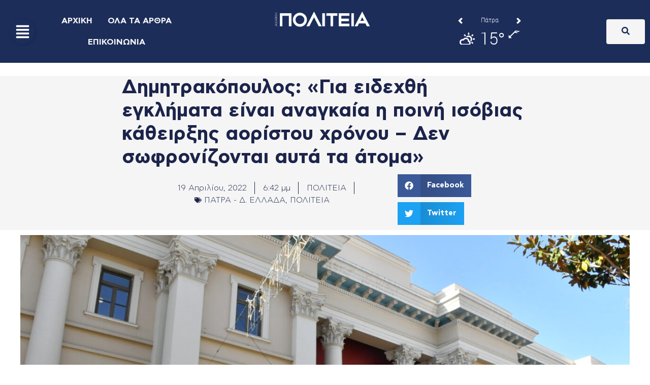

--- FILE ---
content_type: text/html; charset=UTF-8
request_url: https://www.megatv.com/embed/?p=2020649300
body_size: 6186
content:
<!doctype html>
<html lang="el">
  <head>
    <meta http-equiv="content-type" content="text/html; charset=utf-8" />
    <title>Mega Γεγονότα | Δημητρακόπουλος στο MEGA: «Για ειδεχθή εγκλήματα είναι αναγκαία η ποινή ισόβιας κάθειρξης αορίστου χρόνου &#8211; Δεν σωφρονίζονται αυτά τα άτομα»» | megatv.com</title>
    <meta name="robots" content="noindex">
<!--     <link rel="stylesheet" href="/wp-content/themes/megatv/common/css/videoPlayer.css?v=6.7.9"> -->
    <link rel="canonical" href="https://www.megatv.com?p=649300">
    <script src="https://ajax.googleapis.com/ajax/libs/jquery/3.4.1/jquery.min.js?v=6.7.9"></script>
    
    <link rel="apple-touch-icon" sizes="57x57" href="/wp-content/themes/megatv/common/imgs/favicon/apple-icon-57x57.png">
    <link rel="apple-touch-icon" sizes="60x60" href="/wp-content/themes/megatv/common/imgs/favicon/apple-icon-60x60.png">
    <link rel="apple-touch-icon" sizes="72x72" href="/wp-content/themes/megatv/common/imgs/favicon/apple-icon-72x72.png">
    <link rel="apple-touch-icon" sizes="76x76" href="/wp-content/themes/megatv/common/imgs/favicon/apple-icon-76x76.png">
    <link rel="apple-touch-icon" sizes="114x114" href="/wp-content/themes/megatv/common/imgs/favicon/apple-icon-114x114.png">
    <link rel="apple-touch-icon" sizes="120x120" href="/wp-content/themes/megatv/common/imgs/favicon/apple-icon-120x120.png">
    <link rel="apple-touch-icon" sizes="144x144" href="/wp-content/themes/megatv/common/imgs/favicon/apple-icon-144x144.png">
    <link rel="apple-touch-icon" sizes="152x152" href="/wp-content/themes/megatv/common/imgs/favicon/apple-icon-152x152.png">
    <link rel="apple-touch-icon" sizes="180x180" href="/wp-content/themes/megatv/common/imgs/favicon/apple-icon-180x180.png">
    <link rel="icon" type="image/png" sizes="192x192" href="/wp-content/themes/megatv/common/imgs/favicon/android-icon-192x192.png">
    <link rel="icon" type="image/png" sizes="32x32" href="/wp-content/themes/megatv/common/imgs/favicon/favicon-32x32.png">
    <link rel="icon" type="image/png" sizes="96x96" href="/wp-content/themes/megatv/common/imgs/favicon/favicon-96x96.png">
    <link rel="icon" type="image/png" sizes="16x16" href="/wp-content/themes/megatv/common/imgs/favicon/favicon-16x16.png">
    
    <script>
      function getIframeParentUrl(returnSame) {
        returnSame =returnSame || true;

        var isInIframe = (parent !== window),
            parentUrl = null;

        if (isInIframe) {parentUrl = document.referrer;
        } else {
        if (returnSame) { return window.location.href;}
        }
        return parentUrl;
      }

      function getDomainByUrl(url, subdomain) {
        subdomain = subdomain || false;

        var hostname;
        //find & remove protocol (http, ftp, etc.) and get hostname

        if (url.indexOf("//") > -1) {
            hostname = url.split('/')[2];
        }
        else {
            hostname = url.split('/')[0];
        }

        //find & remove port number
        hostname = hostname.split(':')[0];
        //find & remove "?"
        hostname = hostname.split('?')[0];

        //simplified remove just wwww
        if (!subdomain) { hostname=hostname.replace('www.','');}

        return hostname;
      }

      var cParentUrl=getIframeParentUrl();
      var cParentDomain="";
      if (cParentUrl!=null) {
        cParentDomain=getDomainByUrl(cParentUrl);
      }
      else {
        cParentUrl="";
        console.log('No parent domain');
      }
//     console.log(cParentUrl);
//     console.log(cParentDomain);
    </script> 


    <script src="https://static.adman.gr/adman.js?v=6.7.9"></script>

    <!-- Global site tag (gtag.js) - Google Analytics -->
    <script async src="https://www.googletagmanager.com/gtag/js?id=UA-1418866-27"></script>
    <script>
      window.dataLayer = window.dataLayer || [];
      function gtag(){dataLayer.push(arguments);}
      gtag('js', new Date());
      gtag('config', 'UA-1418866-27');
    </script>
    <script type="text/javascript" src="https://player.kwikmotion.com/ClientsTemplates/Megatv/KwikLink_311592e7-13f8-4268-b02a-633895abae3b.js"></script>
  </head>
  
  
  
  
  
  <body>
        <!-- start player -->
    
  <div class="videoWrap">
    <div id="openembed"></div>
    
    <div class="modalContent">
    <span id="closeModal">ΚΛΕΙΣΙΜΟ</span>
      
    <textarea id="embededCodeembededPlayer" onclick="this.focus();this.select()" readonly="readonly" class="modalContentTextArea">
    &lt;iframe src="https://www.megatv.com/embed/?p=2020649300" frameborder="0" allow="accelerometer; autoplay; encrypted-media; gyroscope; picture-in-picture" allowfullscreen scrolling="no" width="560" height="315"&gt;&lt;/iframe&gt;
    </textarea>
    <button class="copycode" onclick="myFunction()">ΑΝΤΙΓΡΑΦΗ ΚΩΔΙΚΑ</button>
      
    <span class="bottomtext">Ο κώδικας αντιγράφτηκε στο πρόχειρο</span>  
    </div>
    
    <div id="player_div_id"
         data-kwik_image="https://www.megatv.com/wp-content/uploads/2022/04/δημητρακοπουλος.jpg"
         data-kwik_source="https://c98db5952cb54b358365984178fb898a.msvdn.net/vod/HYbqC6TqaUHY/playlist.m3u8"
         data-share_url="https://www.megatv.com?p=649300"
         data-kwik_theurl="https%3A%2F%2Fwww.megatv.com%2F2022%2F04%2F19%2Fdimitrakopoulos-sto-mega-gia-ta-eidexthi-egklimata-tha-prepei-na-epanelthei-i-poini-isovias-katheirksis-aoristou-xronou-den-sofronizontai-ayta-ta-atoma&description_url=https%3A%2F%2Fwww.megatv.com%2F2022%2F04%2F19%2Fdimitrakopoulos-sto-mega-gia-ta-eidexthi-egklimata-tha-prepei-na-epanelthei-i-poini-isovias-katheirksis-aoristou-xronou-den-sofronizontai-ayta-ta-atoma&cust_params=Category%3Dnews%2Cautoplay%26SubCategory%3Dlive-news%26Item_Id%3D649300%26Tags%3D"
         data-kwik_category="news"
         data-kwik_label = "Mega Γεγονότα: Δημητρακόπουλος στο MEGA: «Για ειδεχθή εγκλήματα είναι αναγκαία η ποινή ισόβιας κάθειρξης αορίστου χρόνου &#8211; Δεν σωφρονίζονται αυτά τα άτομα»»"></div>
  </div>
    
<script>
function playerKwik(){
  window.hasStarted = true;
  const getAllKwiks = document.querySelectorAll('[data-kwik_source]');
  if(getAllKwiks.length > 0) {
    getAllKwiks.forEach(elKw => {
      
    const kwSource = elKw.dataset.kwik_source;
    const kwImage = elKw.dataset.kwik_image;
    const kwShare = elKw.dataset.share_url ?  elKw.dataset.share_url : "";
    const KwEvCategory = elKw.dataset.kwik_category;
    const KwEvLabel = elKw.dataset.kwik_label;
      
    const Preroll = 'https://pubads.g.doubleclick.net/gampad/ads?slotname=/78071402/mega/mega_640vast_widget&sz=640x480&unviewed_position_start=1&output=xml_vast3&impl=s&env=vp&gdfp_req=1&ad_rule=0&vad_type=linear&vpos=preroll&pod=1&ppos=1&lip=true&min_ad_duration=0&max_ad_duration=60000&kfa=0&tfcd=0&url='+elKw.dataset.kwik_theurl+'%26Skin%3D'+window.kwikSkinSize+'%26Platform%3D'+window.kwikPlatform+'%26AdServer%3D'+window.kwikAdServer+'%26vpos%3Dpreroll%26Domain%3D'+cParentDomain;
      
    console.log('Preroll:', Preroll);
      
    kwikMotion(elKw.id, {
    image: kwImage,
    aspectratio: "16:9",
    autostart : false,
    controls: true,
    debug: false,
    sharing: kwShare,
    adblocker:false,
    muted:false,
    ga:false,
    designStudio: {primary: '#FFFFFF', highlight: '#00ccff'},
    advertising: {
    js:{
        imaSdk: '/filesjs/ima/ima3aem.js?v=3',
        videojsContribAds: '',
        videojsIma: ' https://www.megatv.com/wp-content/themes/megatv/common/js/videojs.ima.js?v=6.7.11',
    },
    schedule: {
        adbreak1: {
        offset: 'pre', 
        tag:Preroll
        }
      }
    },
    sources: [
      {file:kwSource}
    ],
      
    errors: {
      MANIFEST_LOAD_ERROR: 'Το video δεν είναι διαθέσιμο στην περιοχή σας. Παρακαλούμε επιλέξτε μία άλλη εκπομπή.',
      DEFAULT_ERROR_MESSAGE: 'Τεχνικό πρόβλημα. Παρακαλούμε ξαναπροσπαθήστε',
      LEVEL_LOAD_ERROR: 'Τεχνικό πρόβλημα. Παρακαλούμε ξαναπροσπαθήστε.',
    },
      
    });
      
      
    kwikMotion(elKw.id).on('play', function(event) {
      if(window.hasStarted) {
        gtag('event', 'started', {
          'event_category' : KwEvCategory,
          'event_label' : KwEvLabel
        });        
        window.hasStarted = false;
      }   
    });
     
      
    const eventsArray = [ 
      {key: 'autoplay', val: 'autoplay'},
      {key: 'playing', val: 'playing'},
      {key: 'pause', val: 'paused'},
      {key: 'ended', val: 'ended'},
      {key: 'fullscreenchange', val: 'fullscreenchange'},
      {key: 'error', val: 'error'},
      {key: 'loadedmetadata', val: 'loaded'},
      ];
      
    eventsArray.forEach(function(str){
      kwikMotion(elKw.id).on(str.key, function(event) {
        gtag('event', str.val, {
          'event_category' : KwEvCategory,
          'event_label' : KwEvLabel
        });
      });
    });
      
      
  //fired when volume changed (including muted)
    kwikMotion(elKw.id).on('volumechange', function(event) {
        var isVolumeMuted = kwikMotion(elKw.id).muted();
        if (isVolumeMuted) {
        console.log('video muted');
        gtag('event', 'muted', {
          'event_category' : KwEvCategory,
          'event_label' : KwEvLabel
        });

      } else {
        gtag('event', 'volumechange', {
          'event_category' : KwEvCategory,
          'event_label' : KwEvLabel
        });
      }
  });
   
    var percentagePlayedMarkers = [25, 50, 75, 100];//related to player's "timeupdate" event. Must be global otherwise it will repeat.
    var percentagePlayedwatchedMarkers = Array();//related to player's "timeupdate" event. Must be global otherwise it will repeat.
      
    kwikMotion(elKw.id).on('timeupdate', function (event) {
      VideoPercentagePlayed(this.currentTime(), this.duration()); //this = kwikplayer
    });
   
      
      
    function VideoPercentagePlayed(currentTime, duration) {
      var percentagePlayed = Math.floor(currentTime * 100 / duration);
      for (var i = 0; i < percentagePlayedMarkers.length ; i++) {
          if (percentagePlayed >= percentagePlayedMarkers[i] && !(percentagePlayedwatchedMarkers.indexOf(percentagePlayedMarkers[i]) > -1))
          {
              percentagePlayedwatchedMarkers.push(percentagePlayedMarkers[i]);
              console.log(percentagePlayedMarkers[i]);
              if (percentagePlayedMarkers[i] == 25) {
                gtag('event', 'played_25', {'event_category' : KwEvCategory,'event_label' : KwEvLabel}); 
              }
              else if (percentagePlayedMarkers[i] == 50) {
               gtag('event', 'played_50', {'event_category' : KwEvCategory,'event_label' : KwEvLabel});
              }
              else if (percentagePlayedMarkers[i] == 75) {
                gtag('event', 'played_75', {'event_category' : KwEvCategory,'event_label' : KwEvLabel});
              }
              else if (percentagePlayedMarkers[i] == 100) {
                gtag('event', 'played_100', {'event_category' : KwEvCategory,'event_label' : KwEvLabel});
              }
          }
      }
}
    });
  }
}

$(document).ready(function() {
playerKwik();

});    
</script>

<script>
  $("#openembed").click(function(e) {
  $(".videoWrap").addClass("open-modal");
  });
  
  $("#closeModal").click(function(e) {
  $(".videoWrap").removeClass("open-modal");
  $(".bottomtext").removeClass("show");    
  }); 
 
  $(".copycode").click(function(e) {
    $(".bottomtext").addClass("show");
  });
  
function myFunction() {
  /* Get the text field */
  var copyText = document.getElementById("embededCodeembededPlayer");

  /* Select the text field */
  copyText.select();
  copyText.setSelectionRange(0, 99999); /* For mobile devices */

  /* Copy the text inside the text field */
  document.execCommand("copy");
}  

  

</script>
    
<style>
body{margin:0;background-color:#FFFFFF;overflow:hidden}
.videoWrap{width:100%;position:relative;margin:0 auto;max-width:920px}
.modalContent{display:none;opacity:0;transition:all .3s ease}
#openembed{cursor:pointer;display:block;width:50px;height:50px;background-color:rgba(255,255,255,0.8);position:absolute;right:20px;z-index:1;opacity:0;top:20px;border-radius:100%;text-indent:-999999999999px;transition:all .3s ease;border-radius:100%;background-size:26px;background-position:center;background-repeat:no-repeat;background-image:url([data-uri])}
.videoWrap:hover #openembed{opacity:1}
.videoWrap.open-modal .modalContent{display:block;opacity:1;position:absolute;top:20px;left:20px;right:20px;bottom:20px;background-color:rgba(0,0,0,0.8);z-index:999999;display:flex;align-items:center;justify-content:center;height:auto;flex-direction:column}
.modalContent button.copycode{ cursor:pointer;-webkit-appearance:none;-moz-appearance:none;-ms-appearance:none;-o-appearance:none;width:90%;font-weight:bold;background:#14d0da;padding:5px 15px 7px;display:block;margin:8px auto;font-size:14px;color:#fff;border-bottom:3px solid #12868d;border-radius:64px;border-right:3px solid #12868d;border-top:3px solid #3cbbbf;border-left:3px solid #3cbbbf;max-width:200px;line-height:1.2}
.modalContentTextArea{max-width:500px;background-color:#fff;color:#202020;font-size:13px;width:90%;height:90px;border:1px solid #ddd;padding:10px;white-space:initial;border-radius:10px;box-sizing:border-box}
.videoWrap.open-modal #openembed{opacity:0}
#closeModal {
    cursor:pointer;
    position: absolute;
    top: 10px;
    font-size: 14px;
    color: #FFF;
    font-family: sans-serif;
    font-weight: bold;
    right: 20px;
}
.bottomtext {
    position: absolute;
    bottom: 20px;
    left:20px;
    color: #FFF;
    font-size: 13px;
    opacity:0;
    transition: all 0.3s ease;
    z-index: 999999;
    font-family: sans-serif;
    right: 20px;
    text-align: center;
  }
.bottomtext.show{opacity:1;}
</style>
    
    
  </body>
</html>


--- FILE ---
content_type: text/html; charset=utf-8
request_url: https://www.google.com/recaptcha/api2/aframe
body_size: 267
content:
<!DOCTYPE HTML><html><head><meta http-equiv="content-type" content="text/html; charset=UTF-8"></head><body><script nonce="VEVe7g2MeSCnuc2RL_Avwg">/** Anti-fraud and anti-abuse applications only. See google.com/recaptcha */ try{var clients={'sodar':'https://pagead2.googlesyndication.com/pagead/sodar?'};window.addEventListener("message",function(a){try{if(a.source===window.parent){var b=JSON.parse(a.data);var c=clients[b['id']];if(c){var d=document.createElement('img');d.src=c+b['params']+'&rc='+(localStorage.getItem("rc::a")?sessionStorage.getItem("rc::b"):"");window.document.body.appendChild(d);sessionStorage.setItem("rc::e",parseInt(sessionStorage.getItem("rc::e")||0)+1);localStorage.setItem("rc::h",'1769355827765');}}}catch(b){}});window.parent.postMessage("_grecaptcha_ready", "*");}catch(b){}</script></body></html>

--- FILE ---
content_type: text/css
request_url: https://politeianews.gr/wp-content/uploads/elementor/css/post-247699.css?ver=1769042009
body_size: 406
content:
.elementor-kit-247699{--e-global-color-primary:#1C2D5A;--e-global-color-secondary:#F5F5F5;--e-global-color-text:#252525;--e-global-color-accent:#5A491C;--e-global-color-9f1da80:#284081;--e-global-color-2725cf2:#2A1C5A;--e-global-color-a8e8882:#1C4C5A;--e-global-color-26aba48:#5A1C2D;--e-global-color-eaaf8ac:#2D5A1C;--e-global-color-48898a9:#344D91;--e-global-color-e42a111:#5076DE;--e-global-color-15195eb:#263769;--e-global-color-71ad966:#172240;--e-global-color-79f1fca:#FFCD57;--e-global-typography-primary-font-family:"CFASTYSTD";--e-global-typography-primary-font-weight:600;--e-global-typography-secondary-font-family:"CFASTYSTD";--e-global-typography-secondary-font-weight:500;--e-global-typography-text-font-family:"CFASTYSTD";--e-global-typography-text-font-weight:400;--e-global-typography-accent-font-family:"CFASTYSTD";--e-global-typography-accent-font-weight:bold;}.elementor-kit-247699 e-page-transition{background-color:#FFBC7D;}.elementor-section.elementor-section-boxed > .elementor-container{max-width:1140px;}.e-con{--container-max-width:1140px;}.elementor-widget:not(:last-child){margin-block-end:20px;}.elementor-element{--widgets-spacing:20px 20px;--widgets-spacing-row:20px;--widgets-spacing-column:20px;}{}h1.entry-title{display:var(--page-title-display);}@media(max-width:1024px){.elementor-section.elementor-section-boxed > .elementor-container{max-width:1024px;}.e-con{--container-max-width:1024px;}}@media(max-width:767px){.elementor-section.elementor-section-boxed > .elementor-container{max-width:767px;}.e-con{--container-max-width:767px;}}

--- FILE ---
content_type: text/css
request_url: https://politeianews.gr/wp-content/uploads/elementor/css/post-247920.css?ver=1769042008
body_size: 1663
content:
.elementor-247920 .elementor-element.elementor-element-da37624{--display:flex;--flex-direction:row;--container-widget-width:calc( ( 1 - var( --container-widget-flex-grow ) ) * 100% );--container-widget-height:100%;--container-widget-flex-grow:1;--container-widget-align-self:stretch;--flex-wrap-mobile:wrap;--justify-content:center;--align-items:center;--margin-top:-88px;--margin-bottom:0px;--margin-left:0px;--margin-right:0px;--z-index:999;}.elementor-247920 .elementor-element.elementor-element-da37624:not(.elementor-motion-effects-element-type-background), .elementor-247920 .elementor-element.elementor-element-da37624 > .elementor-motion-effects-container > .elementor-motion-effects-layer{background-color:var( --e-global-color-primary );}.elementor-widget-jet-hamburger-panel .jet-hamburger-panel__toggle{background-color:var( --e-global-color-primary );}.elementor-widget-jet-hamburger-panel .jet-hamburger-panel__toggle:hover{background-color:var( --e-global-color-primary );}.elementor-widget-jet-hamburger-panel .jet-hamburger-panel__toggle-label{font-family:var( --e-global-typography-primary-font-family ), Sans-serif;font-weight:var( --e-global-typography-primary-font-weight );}.elementor-widget-jet-hamburger-panel .jet-hamburger-panel__toggle:hover .jet-hamburger-panel__toggle-label{font-family:var( --e-global-typography-primary-font-family ), Sans-serif;font-weight:var( --e-global-typography-primary-font-weight );}.elementor-247920 .elementor-element.elementor-element-1a0ab20 .jet-hamburger-panel__inner{background-color:#F4F6F9;}.elementor-247920 .elementor-element.elementor-element-1a0ab20.elementor-element{--align-self:center;--flex-grow:1;--flex-shrink:0;}.elementor-247920 .elementor-element.elementor-element-1a0ab20 .jet-hamburger-panel{justify-content:center;}.elementor-247920 .elementor-element.elementor-element-1a0ab20 .jet-hamburger-panel__instance{z-index:12;width:100%;}.elementor-247920 .elementor-element.elementor-element-1a0ab20 .jet-hamburger-panel__cover{background-color:#0000008F;}.elementor-247920 .elementor-element.elementor-element-1a0ab20 .jet-hamburger-panel__toggle{border-radius:50px 50px 50px 50px;}.elementor-247920 .elementor-element.elementor-element-1a0ab20 .jet-hamburger-panel__icon:before{font-size:29px;}.elementor-247920 .elementor-element.elementor-element-1a0ab20 .jet-hamburger-panel__icon{font-size:29px;}.elementor-widget-theme-site-logo .widget-image-caption{color:var( --e-global-color-text );font-family:var( --e-global-typography-text-font-family ), Sans-serif;font-weight:var( --e-global-typography-text-font-weight );}.elementor-247920 .elementor-element.elementor-element-bdadfdf.elementor-element{--align-self:center;}.elementor-247920 .elementor-element.elementor-element-bdadfdf img{width:100%;}.elementor-247920 .elementor-element.elementor-element-c3d2a4f{width:var( --container-widget-width, 15% );max-width:15%;--container-widget-width:15%;--container-widget-flex-grow:0;}.elementor-247920 .elementor-element.elementor-element-c3d2a4f > .elementor-widget-container{margin:0% 0% 0% -30%;padding:0% 0% 0% 0%;}.elementor-247920 .elementor-element.elementor-element-c3d2a4f.elementor-element{--align-self:center;}.elementor-247920 .elementor-element.elementor-element-c3d2a4f .jet-search__field{border-radius:5px 5px 5px 5px;}.elementor-247920 .elementor-element.elementor-element-c3d2a4f .jet-search__submit-icon{font-size:26px;}.elementor-247920 .elementor-element.elementor-element-c3d2a4f .jet-search__submit{background-color:#FFFFFF;color:#1C2D5A;padding:12px 20px 12px 20px;border-radius:5px 5px 5px 5px;}.elementor-247920 .elementor-element.elementor-element-c3d2a4f .jet-search__popup:not(.jet-search__popup--full-screen){width:50%;}.elementor-247920 .elementor-element.elementor-element-c3d2a4f .jet-search__popup--full-screen .jet-search__popup-content{width:50%;}.elementor-247920 .elementor-element.elementor-element-c3d2a4f .jet-search__popup-trigger-icon{font-size:25px;}.elementor-247920 .elementor-element.elementor-element-c3d2a4f .jet-search__popup-trigger{background-color:#9E777700;color:var( --e-global-color-secondary );}.elementor-247920 .elementor-element.elementor-element-c3d2a4f .jet-search__popup-close{background-color:var( --e-global-color-primary );color:var( --e-global-color-secondary );}.elementor-247920 .elementor-element.elementor-element-9fa120a{--display:flex;--flex-direction:row;--container-widget-width:calc( ( 1 - var( --container-widget-flex-grow ) ) * 100% );--container-widget-height:100%;--container-widget-flex-grow:1;--container-widget-align-self:stretch;--flex-wrap-mobile:wrap;--justify-content:center;--align-items:center;--z-index:998;}.elementor-247920 .elementor-element.elementor-element-9fa120a:not(.elementor-motion-effects-element-type-background), .elementor-247920 .elementor-element.elementor-element-9fa120a > .elementor-motion-effects-container > .elementor-motion-effects-layer{background-color:var( --e-global-color-primary );}.elementor-247920 .elementor-element.elementor-element-c862c96{--display:flex;--flex-direction:row;--container-widget-width:calc( ( 1 - var( --container-widget-flex-grow ) ) * 100% );--container-widget-height:100%;--container-widget-flex-grow:1;--container-widget-align-self:stretch;--flex-wrap-mobile:wrap;--justify-content:center;--align-items:center;--z-index:996;}.elementor-247920 .elementor-element.elementor-element-c862c96.e-con{--align-self:center;--order:-99999 /* order start hack */;--flex-grow:1;--flex-shrink:0;}.elementor-247920 .elementor-element.elementor-element-55ab000 .jet-hamburger-panel__inner{background-color:#F4F6F9;}.elementor-247920 .elementor-element.elementor-element-55ab000.elementor-element{--align-self:center;--flex-grow:1;--flex-shrink:0;}.elementor-247920 .elementor-element.elementor-element-55ab000 .jet-hamburger-panel{justify-content:center;}.elementor-247920 .elementor-element.elementor-element-55ab000 .jet-hamburger-panel__instance{width:100%;}.elementor-247920 .elementor-element.elementor-element-55ab000 .jet-hamburger-panel__toggle{border-radius:50px 50px 50px 50px;}.elementor-247920 .elementor-element.elementor-element-55ab000 .jet-hamburger-panel__icon:before{font-size:29px;}.elementor-247920 .elementor-element.elementor-element-55ab000 .jet-hamburger-panel__icon{font-size:29px;}.elementor-247920 .elementor-element.elementor-element-fc8957a .jet-nav--horizontal{justify-content:center;text-align:center;}.elementor-247920 .elementor-element.elementor-element-fc8957a .jet-nav--vertical .menu-item-link-top{justify-content:center;text-align:center;}.elementor-247920 .elementor-element.elementor-element-fc8957a .jet-nav--vertical-sub-bottom .menu-item-link-sub{justify-content:center;text-align:center;}.elementor-247920 .elementor-element.elementor-element-fc8957a .jet-mobile-menu.jet-mobile-menu-trigger-active .menu-item-link{justify-content:center;text-align:center;}.elementor-247920 .elementor-element.elementor-element-fc8957a > .elementor-widget-container{margin:0vw 1vw 0vw 0vw;padding:0vw 1vw 0vw 0vw;}.elementor-247920 .elementor-element.elementor-element-fc8957a.elementor-element{--align-self:center;}body:not(.rtl) .elementor-247920 .elementor-element.elementor-element-fc8957a .jet-nav--horizontal .jet-nav__sub{text-align:left;}body.rtl .elementor-247920 .elementor-element.elementor-element-fc8957a .jet-nav--horizontal .jet-nav__sub{text-align:right;}.elementor-247920 .elementor-element.elementor-element-fc8957a .menu-item-link-top{background-color:var( --e-global-color-primary );color:var( --e-global-color-secondary );border-radius:1px 1px 1px 1px;}.elementor-247920 .elementor-element.elementor-element-fc8957a .menu-item-link-top .jet-nav-arrow{color:var( --e-global-color-primary );font-size:0px;}.elementor-247920 .elementor-element.elementor-element-fc8957a .menu-item-link-top .jet-nav-link-text{font-family:"Arial", Sans-serif;font-size:1em;font-weight:600;}.elementor-247920 .elementor-element.elementor-element-fc8957a .menu-item:hover > .menu-item-link-top{background-color:var( --e-global-color-9f1da80 );}.elementor-247920 .elementor-element.elementor-element-fc8957a .menu-item:hover > .menu-item-link-top .jet-nav-arrow{color:var( --e-global-color-secondary );}.elementor-247920 .elementor-element.elementor-element-fc8957a .menu-item-link-top .jet-nav-arrow svg{width:0px;}.elementor-247920 .elementor-element.elementor-element-fc8957a .jet-nav__sub{background-color:var( --e-global-color-secondary );}.elementor-247920 .elementor-element.elementor-element-fc8957a .menu-item:hover > .menu-item-link-sub{background-color:var( --e-global-color-astglobalcolor7 );color:var( --e-global-color-secondary );}.elementor-widget-button .elementor-button{background-color:var( --e-global-color-accent );font-family:var( --e-global-typography-accent-font-family ), Sans-serif;font-weight:var( --e-global-typography-accent-font-weight );}.elementor-247920 .elementor-element.elementor-element-204ab28 .elementor-button{background-color:var( --e-global-color-79f1fca );fill:var( --e-global-color-text );color:var( --e-global-color-text );}.elementor-247920 .elementor-element.elementor-element-204ab28.elementor-element{--align-self:center;}.elementor-247920 .elementor-element.elementor-element-920c5c1{--display:flex;--z-index:995;}.elementor-247920 .elementor-element.elementor-element-920c5c1.e-con{--flex-grow:0;--flex-shrink:0;}.elementor-247920 .elementor-element.elementor-element-b673d6e.elementor-element{--align-self:center;}.elementor-247920 .elementor-element.elementor-element-b673d6e{z-index:1;}.elementor-247920 .elementor-element.elementor-element-b673d6e img{width:69%;}.elementor-247920 .elementor-element.elementor-element-b572ab2{--display:flex;--flex-direction:row;--container-widget-width:calc( ( 1 - var( --container-widget-flex-grow ) ) * 100% );--container-widget-height:100%;--container-widget-flex-grow:1;--container-widget-align-self:stretch;--flex-wrap-mobile:wrap;--justify-content:flex-end;--align-items:center;--margin-top:0px;--margin-bottom:0px;--margin-left:0px;--margin-right:0px;--padding-top:0px;--padding-bottom:0px;--padding-left:0px;--padding-right:0px;--z-index:995;}.elementor-247920 .elementor-element.elementor-element-2da416c .jet-search__submit{background-color:var( --e-global-color-primary );color:var( --e-global-color-secondary );}.elementor-247920 .elementor-element.elementor-element-2da416c .jet-search__submit:hover{background-color:var( --e-global-color-9f1da80 );color:var( --e-global-color-secondary );}.elementor-247920 .elementor-element.elementor-element-2da416c .jet-search__popup-trigger{background-color:var( --e-global-color-secondary );color:var( --e-global-color-primary );}.elementor-247920 .elementor-element.elementor-element-2da416c .jet-search__popup-trigger:hover{color:var( --e-global-color-9f1da80 );}.elementor-247920 .elementor-element.elementor-element-2da416c .jet-search__popup-close{background-color:var( --e-global-color-primary );color:var( --e-global-color-secondary );}.elementor-247920 .elementor-element.elementor-element-2da416c .jet-search__popup-close:hover{background-color:var( --e-global-color-9f1da80 );color:var( --e-global-color-secondary );}.elementor-theme-builder-content-area{height:400px;}.elementor-location-header:before, .elementor-location-footer:before{content:"";display:table;clear:both;}@media(min-width:768px){.elementor-247920 .elementor-element.elementor-element-c862c96{--width:33%;}.elementor-247920 .elementor-element.elementor-element-920c5c1{--width:33%;}}@media(max-width:767px){.elementor-247920 .elementor-element.elementor-element-da37624{--gap:0px 0px;--row-gap:0px;--column-gap:0px;--margin-top:0px;--margin-bottom:0px;--margin-left:0px;--margin-right:0px;}.elementor-247920 .elementor-element.elementor-element-1a0ab20{width:var( --container-widget-width, 15% );max-width:15%;--container-widget-width:15%;--container-widget-flex-grow:0;z-index:10;}.elementor-247920 .elementor-element.elementor-element-1a0ab20.elementor-element{--flex-grow:0;--flex-shrink:0;}.elementor-247920 .elementor-element.elementor-element-1a0ab20 .jet-hamburger-panel{justify-content:center;}.elementor-247920 .elementor-element.elementor-element-bdadfdf{width:var( --container-widget-width, 70% );max-width:70%;--container-widget-width:70%;--container-widget-flex-grow:0;z-index:3;text-align:center;}.elementor-247920 .elementor-element.elementor-element-bdadfdf > .elementor-widget-container{margin:0% 0% 0% 0%;padding:0% 0% 0% 0%;}.elementor-247920 .elementor-element.elementor-element-bdadfdf img{width:100%;}.elementor-247920 .elementor-element.elementor-element-c3d2a4f{width:var( --container-widget-width, 15% );max-width:15%;--container-widget-width:15%;--container-widget-flex-grow:0;z-index:10;}}/* Start custom CSS for jet-hamburger-panel, class: .elementor-element-1a0ab20 */.elementor-247920 .elementor-element.elementor-element-1a0ab20 
.jet-hamburger-panel__inner{
    height: 91.4%;
    width: 80&!important;
}

.elementor-247920 .elementor-element.elementor-element-1a0ab20 .jet-hamburger-panel__toggle {
    z-index: 9999!important;
}

.elementor-247920 .elementor-element.elementor-element-1a0ab20 .jet-hamburger-panel__close-button {
   none !important;
}

.elementor-247920 .elementor-element.elementor-element-1a0ab20 .jet-hamburger-panel__content {
    padding: 114px 0 0 0!important;
}

.mob_menu_v1 .jet-hamburger-panel__instance {
    z-index: 9999!important;
}/* End custom CSS */
/* Start custom CSS for jet-hamburger-panel, class: .elementor-element-55ab000 */.elementor-247920 .elementor-element.elementor-element-55ab000 
.jet-hamburger-panel__inner{
    height: 91.4%;
    width: 80&!important;
}

.elementor-247920 .elementor-element.elementor-element-55ab000 .jet-hamburger-panel__toggle {
    z-index: 9999!important;
}

.elementor-247920 .elementor-element.elementor-element-55ab000 .jet-hamburger-panel__close-button {
    display: none!important;
}

.elementor-247920 .elementor-element.elementor-element-55ab000 .jet-hamburger-panel__content {
    padding: 114px 0 0 0!important;
}/* End custom CSS */
/* Start custom CSS for container, class: .elementor-element-9fa120a */.elementor-247920 .elementor-element.elementor-element-9fa120a .jet-hamburger-panel {
    justify-content: flex-start!important;
}/* End custom CSS */

--- FILE ---
content_type: text/css
request_url: https://politeianews.gr/wp-content/uploads/elementor/css/post-249009.css?ver=1769042009
body_size: 3609
content:
.elementor-249009 .elementor-element.elementor-element-816037d{--display:flex;--flex-direction:column;--container-widget-width:calc( ( 1 - var( --container-widget-flex-grow ) ) * 100% );--container-widget-height:initial;--container-widget-flex-grow:0;--container-widget-align-self:initial;--flex-wrap-mobile:wrap;--justify-content:center;--align-items:stretch;--gap:10px 10px;--row-gap:10px;--column-gap:10px;--margin-top:2%;--margin-bottom:0%;--margin-left:0%;--margin-right:0%;--padding-top:0%;--padding-bottom:0%;--padding-left:8%;--padding-right:8%;}.elementor-249009 .elementor-element.elementor-element-816037d:not(.elementor-motion-effects-element-type-background), .elementor-249009 .elementor-element.elementor-element-816037d > .elementor-motion-effects-container > .elementor-motion-effects-layer{background-color:var( --e-global-color-secondary );}.elementor-widget-theme-post-title .elementor-heading-title{font-family:var( --e-global-typography-primary-font-family ), Sans-serif;font-weight:var( --e-global-typography-primary-font-weight );color:var( --e-global-color-primary );}.elementor-249009 .elementor-element.elementor-element-53fb349{text-align:start;}.elementor-249009 .elementor-element.elementor-element-53fb349 .elementor-heading-title{font-family:"CFASTYSTD", Sans-serif;font-size:2.4em;font-weight:600;text-transform:none;font-style:normal;text-decoration:none;line-height:1.2em;letter-spacing:0px;word-spacing:0em;color:#1C244B;}.elementor-249009 .elementor-element.elementor-element-d0af7e0{--display:flex;--flex-direction:row-reverse;--container-widget-width:initial;--container-widget-height:100%;--container-widget-flex-grow:1;--container-widget-align-self:stretch;--flex-wrap-mobile:wrap-reverse;--justify-content:space-between;}.elementor-249009 .elementor-element.elementor-element-9bc74e3{--grid-side-margin:10px;--grid-column-gap:10px;--grid-row-gap:10px;--grid-bottom-margin:10px;}.elementor-widget-post-info .elementor-icon-list-item:not(:last-child):after{border-color:var( --e-global-color-text );}.elementor-widget-post-info .elementor-icon-list-icon i{color:var( --e-global-color-primary );}.elementor-widget-post-info .elementor-icon-list-icon svg{fill:var( --e-global-color-primary );}.elementor-widget-post-info .elementor-icon-list-text, .elementor-widget-post-info .elementor-icon-list-text a{color:var( --e-global-color-secondary );}.elementor-widget-post-info .elementor-icon-list-item{font-family:var( --e-global-typography-text-font-family ), Sans-serif;font-weight:var( --e-global-typography-text-font-weight );}.elementor-249009 .elementor-element.elementor-element-1c6504a > .elementor-widget-container{margin:015px 0px 0px 0px;}.elementor-249009 .elementor-element.elementor-element-1c6504a .elementor-icon-list-items:not(.elementor-inline-items) .elementor-icon-list-item:not(:last-child){padding-bottom:calc(31px/2);}.elementor-249009 .elementor-element.elementor-element-1c6504a .elementor-icon-list-items:not(.elementor-inline-items) .elementor-icon-list-item:not(:first-child){margin-top:calc(31px/2);}.elementor-249009 .elementor-element.elementor-element-1c6504a .elementor-icon-list-items.elementor-inline-items .elementor-icon-list-item{margin-right:calc(31px/2);margin-left:calc(31px/2);}.elementor-249009 .elementor-element.elementor-element-1c6504a .elementor-icon-list-items.elementor-inline-items{margin-right:calc(-31px/2);margin-left:calc(-31px/2);}body.rtl .elementor-249009 .elementor-element.elementor-element-1c6504a .elementor-icon-list-items.elementor-inline-items .elementor-icon-list-item:after{left:calc(-31px/2);}body:not(.rtl) .elementor-249009 .elementor-element.elementor-element-1c6504a .elementor-icon-list-items.elementor-inline-items .elementor-icon-list-item:after{right:calc(-31px/2);}.elementor-249009 .elementor-element.elementor-element-1c6504a .elementor-icon-list-item:not(:last-child):after{content:"";border-color:#1C244B;}.elementor-249009 .elementor-element.elementor-element-1c6504a .elementor-icon-list-items:not(.elementor-inline-items) .elementor-icon-list-item:not(:last-child):after{border-top-style:solid;border-top-width:1px;}.elementor-249009 .elementor-element.elementor-element-1c6504a .elementor-icon-list-items.elementor-inline-items .elementor-icon-list-item:not(:last-child):after{border-left-style:solid;}.elementor-249009 .elementor-element.elementor-element-1c6504a .elementor-inline-items .elementor-icon-list-item:not(:last-child):after{border-left-width:1px;}.elementor-249009 .elementor-element.elementor-element-1c6504a .elementor-icon-list-icon i{color:#1C244B;font-size:14px;}.elementor-249009 .elementor-element.elementor-element-1c6504a .elementor-icon-list-icon svg{fill:#1C244B;--e-icon-list-icon-size:14px;}.elementor-249009 .elementor-element.elementor-element-1c6504a .elementor-icon-list-icon{width:14px;}.elementor-249009 .elementor-element.elementor-element-1c6504a .elementor-icon-list-text, .elementor-249009 .elementor-element.elementor-element-1c6504a .elementor-icon-list-text a{color:#1C244B;}.elementor-249009 .elementor-element.elementor-element-1c6504a .elementor-icon-list-item{font-family:"CFASTYSTD", Sans-serif;font-size:16px;font-weight:300;text-transform:none;font-style:normal;text-decoration:none;line-height:1.5em;letter-spacing:0px;word-spacing:0em;}.elementor-249009 .elementor-element.elementor-element-571b583{--display:flex;--flex-direction:column;--container-widget-width:100%;--container-widget-height:initial;--container-widget-flex-grow:0;--container-widget-align-self:initial;--flex-wrap-mobile:wrap;}.elementor-widget-theme-post-featured-image .widget-image-caption{color:var( --e-global-color-text );font-family:var( --e-global-typography-text-font-family ), Sans-serif;font-weight:var( --e-global-typography-text-font-weight );}.elementor-249009 .elementor-element.elementor-element-23a9ca4{text-align:center;}.elementor-249009 .elementor-element.elementor-element-23a9ca4 img{width:100%;}.elementor-249009 .elementor-element.elementor-element-abaa91b{--display:flex;--flex-direction:row;--container-widget-width:initial;--container-widget-height:100%;--container-widget-flex-grow:1;--container-widget-align-self:stretch;--flex-wrap-mobile:wrap;--justify-content:center;--gap:0px 0px;--row-gap:0px;--column-gap:0px;}.elementor-249009 .elementor-element.elementor-element-e2f1132{--display:flex;--flex-direction:column;--container-widget-width:100%;--container-widget-height:initial;--container-widget-flex-grow:0;--container-widget-align-self:initial;--flex-wrap-mobile:wrap;--gap:0px 0px;--row-gap:0px;--column-gap:0px;--margin-top:0px;--margin-bottom:0px;--margin-left:0px;--margin-right:0px;--padding-top:0%;--padding-bottom:0%;--padding-left:0%;--padding-right:0%;}.elementor-249009 .elementor-element.elementor-element-8583fd4{--display:flex;--flex-direction:column;--container-widget-width:100%;--container-widget-height:initial;--container-widget-flex-grow:0;--container-widget-align-self:initial;--flex-wrap-mobile:wrap;--justify-content:center;--gap:0px 0px;--row-gap:0px;--column-gap:0px;--padding-top:0%;--padding-bottom:0%;--padding-left:2%;--padding-right:2%;}.elementor-249009 .elementor-element.elementor-element-8583fd4.e-con{--align-self:flex-start;}.elementor-widget-theme-post-content{color:var( --e-global-color-text );font-family:var( --e-global-typography-text-font-family ), Sans-serif;font-weight:var( --e-global-typography-text-font-weight );}.elementor-249009 .elementor-element.elementor-element-fa009b7 > .elementor-widget-container{margin:0% 0% 0% 0%;}.elementor-249009 .elementor-element.elementor-element-fa009b7.elementor-element{--flex-grow:0;--flex-shrink:0;}.elementor-249009 .elementor-element.elementor-element-fa009b7{text-align:justify;color:#324A6D;font-family:"CFASTYSTD", Sans-serif;font-size:1em;font-weight:normal;text-transform:none;font-style:normal;text-decoration:none;line-height:1.5em;letter-spacing:0px;word-spacing:0em;}.elementor-249009 .elementor-element.elementor-element-0f9f42e{--display:flex;--flex-direction:row;--container-widget-width:initial;--container-widget-height:100%;--container-widget-flex-grow:1;--container-widget-align-self:stretch;--flex-wrap-mobile:wrap;--justify-content:center;--padding-top:0%;--padding-bottom:0%;--padding-left:0%;--padding-right:0%;}.elementor-249009 .elementor-element.elementor-element-0f9f42e.e-con{--align-self:flex-start;}.elementor-249009 .elementor-element.elementor-element-6596672 > .elementor-widget-container{margin:0% 0% 0% 0%;padding:0% 0% 0% 0%;}.elementor-249009 .elementor-element.elementor-element-5bc7ceb{--display:flex;--flex-direction:column;--container-widget-width:100%;--container-widget-height:initial;--container-widget-flex-grow:0;--container-widget-align-self:initial;--flex-wrap-mobile:wrap;--gap:50px 50px;--row-gap:50px;--column-gap:50px;--margin-top:0%;--margin-bottom:0%;--margin-left:0%;--margin-right:0%;--padding-top:0%;--padding-bottom:0%;--padding-left:8%;--padding-right:8%;}.elementor-widget-post-navigation span.post-navigation__prev--label{color:var( --e-global-color-text );}.elementor-widget-post-navigation span.post-navigation__next--label{color:var( --e-global-color-text );}.elementor-widget-post-navigation span.post-navigation__prev--label, .elementor-widget-post-navigation span.post-navigation__next--label{font-family:var( --e-global-typography-secondary-font-family ), Sans-serif;font-weight:var( --e-global-typography-secondary-font-weight );}.elementor-widget-post-navigation span.post-navigation__prev--title, .elementor-widget-post-navigation span.post-navigation__next--title{color:var( --e-global-color-secondary );font-family:var( --e-global-typography-secondary-font-family ), Sans-serif;font-weight:var( --e-global-typography-secondary-font-weight );}.elementor-249009 .elementor-element.elementor-element-79b2828 > .elementor-widget-container{margin:3% 0% 0% 0%;padding:03% 10% 0% 10%;border-style:solid;border-width:1px 0px 0px 0px;border-color:#1C244B;}.elementor-249009 .elementor-element.elementor-element-79b2828 span.post-navigation__prev--label{color:#1C244B;}.elementor-249009 .elementor-element.elementor-element-79b2828 span.post-navigation__next--label{color:#1C244B;}.elementor-249009 .elementor-element.elementor-element-79b2828 span.post-navigation__prev--label:hover{color:#467FF7;}.elementor-249009 .elementor-element.elementor-element-79b2828 span.post-navigation__next--label:hover{color:#467FF7;}.elementor-249009 .elementor-element.elementor-element-79b2828 span.post-navigation__prev--label, .elementor-249009 .elementor-element.elementor-element-79b2828 span.post-navigation__next--label{font-family:"Poppins", Sans-serif;font-size:16px;font-weight:500;text-transform:capitalize;font-style:italic;text-decoration:none;letter-spacing:0px;}.elementor-249009 .elementor-element.elementor-element-79b2828 .post-navigation__arrow-wrapper{color:var( --e-global-color-primary );fill:var( --e-global-color-primary );font-size:1.2em;}.elementor-249009 .elementor-element.elementor-element-79b2828 .elementor-post-navigation__link a {gap:10px;}.elementor-249009 .elementor-element.elementor-element-51eb30e{--display:flex;--flex-direction:row;--container-widget-width:calc( ( 1 - var( --container-widget-flex-grow ) ) * 100% );--container-widget-height:100%;--container-widget-flex-grow:1;--container-widget-align-self:stretch;--flex-wrap-mobile:wrap;--align-items:stretch;--gap:30px 30px;--row-gap:30px;--column-gap:30px;--padding-top:0px;--padding-bottom:0px;--padding-left:0px;--padding-right:0px;}.elementor-widget-heading .elementor-heading-title{font-family:var( --e-global-typography-primary-font-family ), Sans-serif;font-weight:var( --e-global-typography-primary-font-weight );color:var( --e-global-color-primary );}.elementor-249009 .elementor-element.elementor-element-751c5eb .elementor-heading-title{font-family:"CFASTYSTD", Sans-serif;font-size:16px;font-weight:400;text-transform:none;font-style:normal;text-decoration:none;line-height:1.5em;letter-spacing:0px;word-spacing:0em;color:#324A6D;}.elementor-249009 .elementor-element.elementor-element-339aec2{--grid-side-margin:22px;--grid-column-gap:22px;--grid-row-gap:10px;--grid-bottom-margin:10px;--e-share-buttons-primary-color:#02010100;--e-share-buttons-secondary-color:var( --e-global-color-primary );}.elementor-249009 .elementor-element.elementor-element-339aec2 .elementor-share-btn{font-size:calc(0.5px * 10);}.elementor-249009 .elementor-element.elementor-element-339aec2 .elementor-share-btn__icon{--e-share-buttons-icon-size:22px;}.elementor-249009 .elementor-element.elementor-element-339aec2 .elementor-share-btn:hover{--e-share-buttons-secondary-color:#C8D5DC;}.elementor-249009 .elementor-element.elementor-element-c438a53{--display:flex;--flex-direction:column;--container-widget-width:calc( ( 1 - var( --container-widget-flex-grow ) ) * 100% );--container-widget-height:initial;--container-widget-flex-grow:0;--container-widget-align-self:initial;--flex-wrap-mobile:wrap;--align-items:stretch;--gap:100px 100px;--row-gap:100px;--column-gap:100px;--margin-top:12%;--margin-bottom:0%;--margin-left:0%;--margin-right:0%;--padding-top:0%;--padding-bottom:0%;--padding-left:8%;--padding-right:8%;}.elementor-249009 .elementor-element.elementor-element-c438a53:not(.elementor-motion-effects-element-type-background), .elementor-249009 .elementor-element.elementor-element-c438a53 > .elementor-motion-effects-container > .elementor-motion-effects-layer{background-color:var( --e-global-color-secondary );}.elementor-widget-text-editor{font-family:var( --e-global-typography-text-font-family ), Sans-serif;font-weight:var( --e-global-typography-text-font-weight );color:var( --e-global-color-text );}.elementor-widget-text-editor.elementor-drop-cap-view-stacked .elementor-drop-cap{background-color:var( --e-global-color-primary );}.elementor-widget-text-editor.elementor-drop-cap-view-framed .elementor-drop-cap, .elementor-widget-text-editor.elementor-drop-cap-view-default .elementor-drop-cap{color:var( --e-global-color-primary );border-color:var( --e-global-color-primary );}.elementor-249009 .elementor-element.elementor-element-08306d4 > .elementor-widget-container{border-style:solid;border-width:0px 0px 1px 0px;border-radius:0px 0px 0px 0px;}.elementor-249009 .elementor-element.elementor-element-08306d4{font-family:"CFASTYSTD", Sans-serif;font-weight:600;color:var( --e-global-color-primary );}.elementor-249009 .elementor-element.elementor-element-4e49050{--display:flex;}.elementor-249009 .elementor-element.elementor-element-4e49050:not(.elementor-motion-effects-element-type-background), .elementor-249009 .elementor-element.elementor-element-4e49050 > .elementor-motion-effects-container > .elementor-motion-effects-layer{background-color:var( --e-global-color-primary );}.elementor-widget-jet-posts .jet-posts .entry-title a{color:var( --e-global-color-secondary );}.elementor-widget-jet-posts .jet-posts .entry-title a:hover{color:var( --e-global-color-secondary );}.elementor-widget-jet-posts .jet-posts .entry-title, .elementor-widget-jet-posts .jet-posts .entry-title a{font-family:var( --e-global-typography-text-font-family ), Sans-serif;font-weight:var( --e-global-typography-text-font-weight );}.elementor-widget-jet-posts .jet-posts .post-meta{color:var( --e-global-color-text );font-family:var( --e-global-typography-text-font-family ), Sans-serif;font-weight:var( --e-global-typography-text-font-weight );}.elementor-widget-jet-posts .jet-posts .entry-excerpt{font-family:var( --e-global-typography-text-font-family ), Sans-serif;font-weight:var( --e-global-typography-text-font-weight );}.elementor-widget-jet-posts .jet-posts .jet-more{background-color:var( --e-global-color-primary );}.elementor-widget-jet-posts  .jet-posts .jet-more{font-family:var( --e-global-typography-text-font-family ), Sans-serif;font-weight:var( --e-global-typography-text-font-weight );}.elementor-widget-jet-posts .jet-posts .jet-more:hover{background-color:var( --e-global-color-primary );}.elementor-widget-jet-posts  .jet-posts .jet-posts__terms-link{font-family:var( --e-global-typography-accent-font-family ), Sans-serif;font-weight:var( --e-global-typography-accent-font-weight );}.elementor-widget-jet-posts .jet-posts .jet-posts__terms-link{background-color:var( --e-global-color-primary );}.elementor-widget-jet-posts .jet-posts .jet-posts__terms-link:hover{background-color:var( --e-global-color-primary );}.elementor-widget-jet-posts .jet-posts .jet-arrow{background-color:var( --e-global-color-primary );}.elementor-widget-jet-posts .jet-posts .jet-arrow:hover{background-color:var( --e-global-color-primary );}.elementor-widget-jet-posts .jet-carousel .jet-slick-dots li span{background-color:var( --e-global-color-text );}.elementor-widget-jet-posts .jet-carousel .jet-slick-dots li span:hover{background-color:var( --e-global-color-primary );}.elementor-widget-jet-posts .jet-carousel .jet-slick-dots li.slick-active span{background-color:var( --e-global-color-accent );}.elementor-widget-jet-posts .jet-title-fields__item-label{font-family:var( --e-global-typography-primary-font-family ), Sans-serif;font-weight:var( --e-global-typography-primary-font-weight );}.elementor-widget-jet-posts .jet-content-fields__item-label{font-family:var( --e-global-typography-primary-font-family ), Sans-serif;font-weight:var( --e-global-typography-primary-font-weight );}.elementor-249009 .elementor-element.elementor-element-6a01945 .jet-posts:not(.slick-slider) .jet-posts__item{max-width:calc( 100% / 3 );}.elementor-249009 .elementor-element.elementor-element-6a01945 .jet-posts:not(.jet-equal-cols):not(.slick-slider) .jet-posts__item{flex:0 0 calc( 100% / 3 );-webkit-box-flex:0;-ms-flex:0 0 calc( 100% / 3 );}.elementor-249009 .elementor-element.elementor-element-6a01945 .jet-posts .jet-posts__item{padding:0px 15px 50px 15px;}.elementor-249009 .elementor-element.elementor-element-6a01945 .jet-posts{margin-right:-15px;margin-left:-15px;}.elementor-249009 .elementor-element.elementor-element-6a01945 > .elementor-widget-container{margin:-3vw 0vw 2vw 0vw;padding:0vw 2vw 0vw 2vw;}.elementor-249009 .elementor-element.elementor-element-6a01945 .jet-posts .jet-posts__inner-box{border-style:solid;border-width:0px 0px 1px 0px;border-color:var( --e-global-color-secondary );}.elementor-249009 .elementor-element.elementor-element-6a01945 .jet-posts .jet-posts__inner-content{padding:0% 0% 2% 0%;}.elementor-249009 .elementor-element.elementor-element-6a01945 .jet-posts .entry-title, .elementor-249009 .elementor-element.elementor-element-6a01945 .jet-posts .entry-title a{font-family:"CFASTYSTD", Sans-serif;font-size:1vw;font-weight:400;}.elementor-249009 .elementor-element.elementor-element-6a01945 .jet-posts .entry-title{text-align:left;padding:2% 0% 0% 0%;}.elementor-249009 .elementor-element.elementor-element-6a01945 .jet-posts .post-meta{color:#AAAAAA;font-family:"Times New Roman", Sans-serif;font-size:0.8vw;font-weight:400;text-align:left;}.elementor-249009 .elementor-element.elementor-element-6a01945 .jet-posts .post-meta a{color:#AAAAAA;}.elementor-249009 .elementor-element.elementor-element-6a01945 .jet-posts .post-meta__item:not(:first-child):before{content:"-";margin-left:4px;margin-right:4px;}.elementor-249009 .elementor-element.elementor-element-6a01945 .jet-posts .entry-excerpt{text-align:left;}.elementor-249009 .elementor-element.elementor-element-6a01945 .jet-posts .jet-more{text-decoration:none;align-self:flex-start;}.elementor-249009 .elementor-element.elementor-element-6a01945 .jet-posts .jet-more:hover{text-decoration:none;}.elementor-249009 .elementor-element.elementor-element-6a01945 .jet-carousel .jet-slick-dots li{padding-left:5px;padding-right:5px;}.elementor-249009 .elementor-element.elementor-element-6a01945 .jet-carousel .jet-slick-dots{justify-content:center;}.elementor-249009 .elementor-element.elementor-element-6a01945 .jet-title-fields__item-label{margin-right:5px;}.elementor-249009 .elementor-element.elementor-element-6a01945 .jet-content-fields__item-label{margin-right:5px;}.elementor-widget-button .elementor-button{background-color:var( --e-global-color-accent );font-family:var( --e-global-typography-accent-font-family ), Sans-serif;font-weight:var( --e-global-typography-accent-font-weight );}.elementor-249009 .elementor-element.elementor-element-a066dd0 .elementor-button{background-color:var( --e-global-color-secondary );font-family:"CFASTYSTD", Sans-serif;font-weight:bold;fill:var( --e-global-color-primary );color:var( --e-global-color-primary );border-style:solid;border-width:1px 1px 1px 1px;}.elementor-249009 .elementor-element.elementor-element-a066dd0 > .elementor-widget-container{margin:0px 0px 0px 0px;padding:0% 0% 0% 0%;}.elementor-249009 .elementor-element.elementor-element-c09930d{--display:flex;--min-height:455px;--flex-direction:column;--container-widget-width:calc( ( 1 - var( --container-widget-flex-grow ) ) * 100% );--container-widget-height:initial;--container-widget-flex-grow:0;--container-widget-align-self:initial;--flex-wrap-mobile:wrap;--justify-content:center;--align-items:center;--gap:30px 30px;--row-gap:30px;--column-gap:30px;--margin-top:12%;--margin-bottom:0%;--margin-left:0%;--margin-right:0%;--padding-top:0%;--padding-bottom:0%;--padding-left:8%;--padding-right:8%;}.elementor-249009 .elementor-element.elementor-element-c09930d:not(.elementor-motion-effects-element-type-background), .elementor-249009 .elementor-element.elementor-element-c09930d > .elementor-motion-effects-container > .elementor-motion-effects-layer{background-color:#F3F5F8;}.elementor-249009 .elementor-element.elementor-element-3dad838 .elementor-heading-title{font-family:"CFASTYSTD", Sans-serif;font-size:65px;font-weight:600;text-transform:none;font-style:normal;text-decoration:none;line-height:1.2em;letter-spacing:0px;word-spacing:0em;color:#1C244B;}.elementor-widget-form .elementor-field-group > label, .elementor-widget-form .elementor-field-subgroup label{color:var( --e-global-color-text );}.elementor-widget-form .elementor-field-group > label{font-family:var( --e-global-typography-text-font-family ), Sans-serif;font-weight:var( --e-global-typography-text-font-weight );}.elementor-widget-form .elementor-field-type-html{color:var( --e-global-color-text );font-family:var( --e-global-typography-text-font-family ), Sans-serif;font-weight:var( --e-global-typography-text-font-weight );}.elementor-widget-form .elementor-field-group .elementor-field{color:var( --e-global-color-text );}.elementor-widget-form .elementor-field-group .elementor-field, .elementor-widget-form .elementor-field-subgroup label{font-family:var( --e-global-typography-text-font-family ), Sans-serif;font-weight:var( --e-global-typography-text-font-weight );}.elementor-widget-form .elementor-button{font-family:var( --e-global-typography-accent-font-family ), Sans-serif;font-weight:var( --e-global-typography-accent-font-weight );}.elementor-widget-form .e-form__buttons__wrapper__button-next{background-color:var( --e-global-color-accent );}.elementor-widget-form .elementor-button[type="submit"]{background-color:var( --e-global-color-accent );}.elementor-widget-form .e-form__buttons__wrapper__button-previous{background-color:var( --e-global-color-accent );}.elementor-widget-form .elementor-message{font-family:var( --e-global-typography-text-font-family ), Sans-serif;font-weight:var( --e-global-typography-text-font-weight );}.elementor-widget-form .e-form__indicators__indicator, .elementor-widget-form .e-form__indicators__indicator__label{font-family:var( --e-global-typography-accent-font-family ), Sans-serif;font-weight:var( --e-global-typography-accent-font-weight );}.elementor-widget-form{--e-form-steps-indicator-inactive-primary-color:var( --e-global-color-text );--e-form-steps-indicator-active-primary-color:var( --e-global-color-accent );--e-form-steps-indicator-completed-primary-color:var( --e-global-color-accent );--e-form-steps-indicator-progress-color:var( --e-global-color-accent );--e-form-steps-indicator-progress-background-color:var( --e-global-color-text );--e-form-steps-indicator-progress-meter-color:var( --e-global-color-text );}.elementor-widget-form .e-form__indicators__indicator__progress__meter{font-family:var( --e-global-typography-accent-font-family ), Sans-serif;font-weight:var( --e-global-typography-accent-font-weight );}.elementor-249009 .elementor-element.elementor-element-5ed6bf4{width:100%;max-width:100%;--e-form-steps-indicators-spacing:20px;--e-form-steps-indicator-padding:30px;--e-form-steps-indicator-inactive-secondary-color:#ffffff;--e-form-steps-indicator-active-secondary-color:#ffffff;--e-form-steps-indicator-completed-secondary-color:#ffffff;--e-form-steps-divider-width:1px;--e-form-steps-divider-gap:10px;}.elementor-249009 .elementor-element.elementor-element-5ed6bf4 .elementor-field-group{padding-right:calc( 20px/2 );padding-left:calc( 20px/2 );margin-bottom:20px;}.elementor-249009 .elementor-element.elementor-element-5ed6bf4 .elementor-form-fields-wrapper{margin-left:calc( -20px/2 );margin-right:calc( -20px/2 );margin-bottom:-20px;}.elementor-249009 .elementor-element.elementor-element-5ed6bf4 .elementor-field-group.recaptcha_v3-bottomleft, .elementor-249009 .elementor-element.elementor-element-5ed6bf4 .elementor-field-group.recaptcha_v3-bottomright{margin-bottom:0;}body.rtl .elementor-249009 .elementor-element.elementor-element-5ed6bf4 .elementor-labels-inline .elementor-field-group > label{padding-left:0px;}body:not(.rtl) .elementor-249009 .elementor-element.elementor-element-5ed6bf4 .elementor-labels-inline .elementor-field-group > label{padding-right:0px;}body .elementor-249009 .elementor-element.elementor-element-5ed6bf4 .elementor-labels-above .elementor-field-group > label{padding-bottom:0px;}.elementor-249009 .elementor-element.elementor-element-5ed6bf4 .elementor-field-type-html{padding-bottom:41px;}.elementor-249009 .elementor-element.elementor-element-5ed6bf4 .elementor-field-group .elementor-field{color:#324A6D;}.elementor-249009 .elementor-element.elementor-element-5ed6bf4 .elementor-field-group .elementor-field, .elementor-249009 .elementor-element.elementor-element-5ed6bf4 .elementor-field-subgroup label{font-family:"Poppins", Sans-serif;font-size:16px;font-weight:300;text-transform:none;font-style:normal;text-decoration:none;line-height:1.5em;letter-spacing:0px;word-spacing:0em;}.elementor-249009 .elementor-element.elementor-element-5ed6bf4 .elementor-field-group .elementor-field:not(.elementor-select-wrapper){border-color:#C8D5DC;border-width:1px 1px 1px 1px;border-radius:0px 0px 0px 0px;}.elementor-249009 .elementor-element.elementor-element-5ed6bf4 .elementor-field-group .elementor-select-wrapper select{border-color:#C8D5DC;border-width:1px 1px 1px 1px;border-radius:0px 0px 0px 0px;}.elementor-249009 .elementor-element.elementor-element-5ed6bf4 .elementor-field-group .elementor-select-wrapper::before{color:#C8D5DC;}.elementor-249009 .elementor-element.elementor-element-5ed6bf4 .elementor-button{font-family:"Poppins", Sans-serif;font-size:16px;font-weight:400;text-transform:capitalize;font-style:normal;text-decoration:none;line-height:1em;letter-spacing:0px;word-spacing:0em;border-style:solid;border-width:1px 1px 1px 1px;border-radius:50px 50px 50px 50px;padding:2% 10% 2% 10%;}.elementor-249009 .elementor-element.elementor-element-5ed6bf4 .e-form__buttons__wrapper__button-next{background-color:var( --e-global-color-primary );color:#FFFFFF;}.elementor-249009 .elementor-element.elementor-element-5ed6bf4 .elementor-button[type="submit"]{background-color:var( --e-global-color-primary );color:#FFFFFF;}.elementor-249009 .elementor-element.elementor-element-5ed6bf4 .elementor-button[type="submit"] svg *{fill:#FFFFFF;}.elementor-249009 .elementor-element.elementor-element-5ed6bf4 .e-form__buttons__wrapper__button-previous{color:#ffffff;}.elementor-249009 .elementor-element.elementor-element-5ed6bf4 .e-form__buttons__wrapper__button-next:hover{background-color:#02010100;color:var( --e-global-color-primary );}.elementor-249009 .elementor-element.elementor-element-5ed6bf4 .elementor-button[type="submit"]:hover{background-color:#02010100;color:var( --e-global-color-primary );}.elementor-249009 .elementor-element.elementor-element-5ed6bf4 .elementor-button[type="submit"]:hover svg *{fill:var( --e-global-color-primary );}.elementor-249009 .elementor-element.elementor-element-5ed6bf4 .e-form__buttons__wrapper__button-previous:hover{color:#ffffff;}.elementor-249009 .elementor-element.elementor-element-5ed6bf4 .elementor-message{font-family:"Poppins", Sans-serif;font-size:16px;font-weight:300;text-transform:none;font-style:normal;text-decoration:none;line-height:1.5em;letter-spacing:0px;word-spacing:0em;}.elementor-249009 .elementor-element.elementor-element-5ed6bf4 .elementor-message.elementor-message-success{color:#324A6D;}.elementor-249009 .elementor-element.elementor-element-5ed6bf4 .elementor-message.elementor-message-danger{color:#324A6D;}.elementor-249009 .elementor-element.elementor-element-5ed6bf4 .elementor-message.elementor-help-inline{color:#324A6D;}@media(max-width:1024px){.elementor-249009 .elementor-element.elementor-element-53fb349 .elementor-heading-title{font-size:45px;} .elementor-249009 .elementor-element.elementor-element-9bc74e3{--grid-side-margin:10px;--grid-column-gap:10px;--grid-row-gap:10px;--grid-bottom-margin:10px;}.elementor-249009 .elementor-element.elementor-element-1c6504a .elementor-icon-list-item{font-size:14px;}.elementor-249009 .elementor-element.elementor-element-fa009b7{font-size:14px;}.elementor-249009 .elementor-element.elementor-element-5bc7ceb{--padding-top:0%;--padding-bottom:0%;--padding-left:5%;--padding-right:5%;}.elementor-249009 .elementor-element.elementor-element-79b2828 span.post-navigation__prev--label, .elementor-249009 .elementor-element.elementor-element-79b2828 span.post-navigation__next--label{font-size:14px;}.elementor-249009 .elementor-element.elementor-element-751c5eb .elementor-heading-title{font-size:14px;} .elementor-249009 .elementor-element.elementor-element-339aec2{--grid-side-margin:16px;--grid-column-gap:16px;--grid-row-gap:10px;--grid-bottom-margin:10px;}.elementor-249009 .elementor-element.elementor-element-c438a53{--gap:50px 50px;--row-gap:50px;--column-gap:50px;--padding-top:0%;--padding-bottom:0%;--padding-left:5%;--padding-right:5%;}.elementor-249009 .elementor-element.elementor-element-c09930d{--min-height:0px;--margin-top:15%;--margin-bottom:0%;--margin-left:0%;--margin-right:0%;--padding-top:8%;--padding-bottom:8%;--padding-left:5%;--padding-right:5%;}.elementor-249009 .elementor-element.elementor-element-3dad838 .elementor-heading-title{font-size:45px;}.elementor-249009 .elementor-element.elementor-element-5ed6bf4 .elementor-field-group .elementor-field, .elementor-249009 .elementor-element.elementor-element-5ed6bf4 .elementor-field-subgroup label{font-size:14px;}.elementor-249009 .elementor-element.elementor-element-5ed6bf4 .elementor-button{font-size:14px;}.elementor-249009 .elementor-element.elementor-element-5ed6bf4 .elementor-message{font-size:14px;}}@media(min-width:768px){.elementor-249009 .elementor-element.elementor-element-816037d{--content-width:800px;}.elementor-249009 .elementor-element.elementor-element-571b583{--content-width:1200px;}.elementor-249009 .elementor-element.elementor-element-abaa91b{--content-width:1200px;}.elementor-249009 .elementor-element.elementor-element-e2f1132{--width:650px;}.elementor-249009 .elementor-element.elementor-element-8583fd4{--width:100%;}.elementor-249009 .elementor-element.elementor-element-0f9f42e{--width:40%;}.elementor-249009 .elementor-element.elementor-element-5bc7ceb{--content-width:1200px;}.elementor-249009 .elementor-element.elementor-element-c438a53{--width:99%;}.elementor-249009 .elementor-element.elementor-element-c09930d{--content-width:880px;}}@media(max-width:1024px) and (min-width:768px){.elementor-249009 .elementor-element.elementor-element-816037d{--content-width:620px;}.elementor-249009 .elementor-element.elementor-element-5bc7ceb{--content-width:100%;}}@media(max-width:767px){.elementor-249009 .elementor-element.elementor-element-816037d{--content-width:100%;}.elementor-249009 .elementor-element.elementor-element-53fb349 .elementor-heading-title{font-size:28px;line-height:1.1em;} .elementor-249009 .elementor-element.elementor-element-9bc74e3{--grid-side-margin:10px;--grid-column-gap:10px;--grid-row-gap:10px;--grid-bottom-margin:10px;}.elementor-249009 .elementor-element.elementor-element-fa009b7{text-align:justify;}.elementor-249009 .elementor-element.elementor-element-5bc7ceb{--gap:25px 25px;--row-gap:25px;--column-gap:25px;}.elementor-249009 .elementor-element.elementor-element-51eb30e{--gap:15px 15px;--row-gap:15px;--column-gap:15px;--margin-top:5%;--margin-bottom:0%;--margin-left:0%;--margin-right:0%;} .elementor-249009 .elementor-element.elementor-element-339aec2{--grid-side-margin:16px;--grid-column-gap:16px;--grid-row-gap:10px;--grid-bottom-margin:10px;}.elementor-249009 .elementor-element.elementor-element-339aec2{--grid-side-margin:16px;--grid-column-gap:16px;--grid-row-gap:16px;}.elementor-249009 .elementor-element.elementor-element-339aec2 .elementor-share-btn__icon{--e-share-buttons-icon-size:18px;}.elementor-249009 .elementor-element.elementor-element-c438a53{--gap:20px 20px;--row-gap:20px;--column-gap:20px;--margin-top:35%;--margin-bottom:0%;--margin-left:0%;--margin-right:0%;}.elementor-249009 .elementor-element.elementor-element-6a01945 .jet-posts:not(.slick-slider) .jet-posts__item{max-width:calc( 100% / 1 );}.elementor-249009 .elementor-element.elementor-element-6a01945 .jet-posts:not(.jet-equal-cols):not(.slick-slider) .jet-posts__item{flex:0 0 calc( 100% / 1 );-webkit-box-flex:0;-ms-flex:0 0 calc( 100% / 1 );}.elementor-249009 .elementor-element.elementor-element-6a01945 .jet-posts .entry-title, .elementor-249009 .elementor-element.elementor-element-6a01945 .jet-posts .entry-title a{font-size:4vw;}.elementor-249009 .elementor-element.elementor-element-6a01945 .jet-posts .post-meta{font-size:3vw;}.elementor-249009 .elementor-element.elementor-element-c09930d{--padding-top:20%;--padding-bottom:20%;--padding-left:5%;--padding-right:5%;}.elementor-249009 .elementor-element.elementor-element-3dad838 .elementor-heading-title{font-size:28px;line-height:1.1em;}}/* Start custom CSS for template, class: .elementor-element-ac35b1b */.scroll {
    position: -webkit-sticky !important;
    position: sticky;
    top: 150px;
    bottom: 100px;
}/* End custom CSS */
/* Start custom CSS for template, class: .elementor-element-c553e71 */.scroll {
    position: -webkit-sticky !important;
    position: sticky;
    top: 150px;
    bottom: 100px;
}/* End custom CSS */
/* Start custom CSS for container, class: .elementor-element-e2f1132 */.scroll {
    position: -webkit-sticky;
    position: sticky;
    top: 250!important;
    bottom: 0;
}/* End custom CSS */
/* Start custom CSS for theme-post-content, class: .elementor-element-fa009b7 */.elementor-widget.elementor-widget-image img:nth-child()
{
    display: none !important;
}/* End custom CSS */
/* Start custom CSS for container, class: .elementor-element-8583fd4 */.scroll {
    position: -webkit-sticky;
    position: sticky;
    top: 250!important;
    bottom: 0;
}/* End custom CSS */
/* Start custom CSS for jet-posts, class: .elementor-element-6a01945 */.postsRltd{}

.postsRltd img{
    height: 280px!important;
    object-fit: cover !important;
}/* End custom CSS */

--- FILE ---
content_type: text/css
request_url: https://www.weatheroo.gr/Themes/1/Default/Assets/css/alert.css?cb=2
body_size: 645
content:
.alert{z-index: 10001;
   background: rgba(0,0,0,0.44);
   color: #ffffff;
   padding: 5px 18px;
   text-align: left;
   font-size: 13px;
   line-height: 1.4;
   cursor: default;
   position: absolute;
   top: 0;
   left: 0;
   width: 100%;
   box-sizing: border-box;
   height: 100%;
   display: -ms-flexbox;
   display: -webkit-flex;
   display: flex;
   -webkit-flex-wrap: wrap;
   flex-wrap: wrap;
   -webkit-align-items: center;
   align-items: center;
   justify-content: center;
       font-weight: normal;
}
.alert.alert--sml .alert_close{
    padding: 3px 5px;
}
.alert__inner {
    background: #00C6B5;
    border-radius: 6px;
    padding: 10px 25px 10px 10px;
    position: relative;
    min-width: 50%;
}
.alert_close{position: absolute;
   top: 0;
   right: 0;
   padding: 6px 10px;
   color: #ffffff;
   font-size: 19px;
   font-style: normal;
   line-height: 0.8;
   cursor: pointer;
   font-family: "verdana",Arial,sans-serif;
}
.alert a{color: #fff;text-decoration: underline;}
.alert.alert--sml{font-size: 10px;padding: 2px 5px;}
.alert.alert--sml .alert__inner{padding: 4px 20px 7px 10px;}